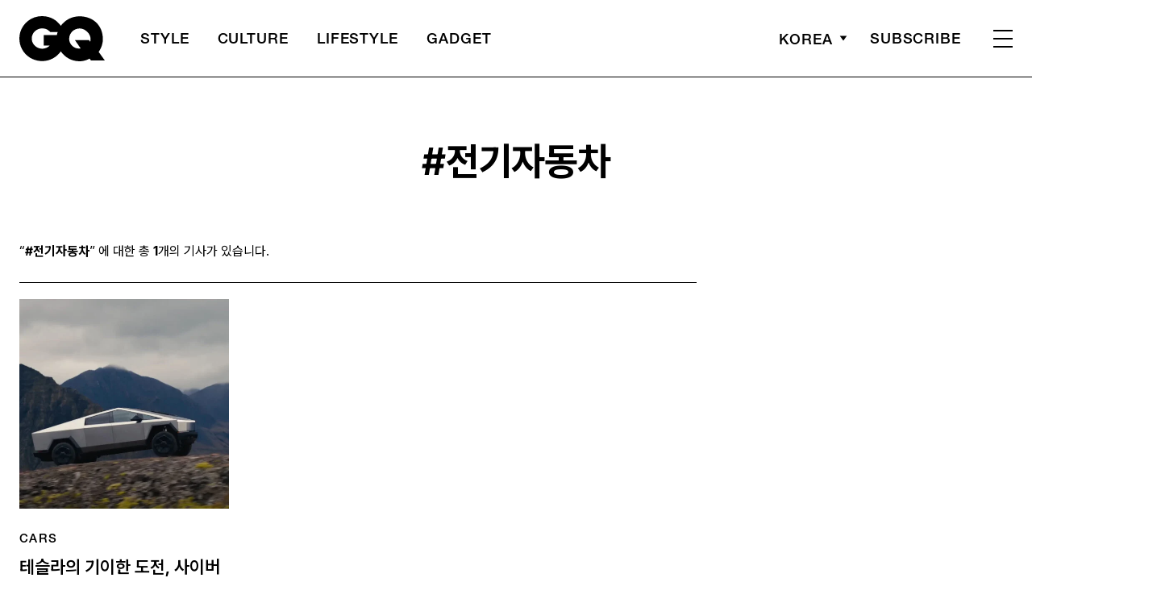

--- FILE ---
content_type: text/html; charset=UTF-8
request_url: https://www.gqkorea.co.kr/tag/%EC%A0%84%EA%B8%B0%EC%9E%90%EB%8F%99%EC%B0%A8/
body_size: 17777
content:
<!DOCTYPE html>
<html lang="ko-KR">

<head>
    <meta charset="UTF-8">
    <meta http-equiv="X-UA-Compatible" content="IE=edge">
	<meta name="viewport" content="width=device-width, initial-scale=1, viewport-fit=cover"/>
    <!--<meta name="viewport" content="width=device-width, initial-scale=1.0, minimum-scale=1.0, maximum-scale=1.0" />-->
    <title>전기자동차- 태그 검색 결과 | 지큐 코리아 (GQ Korea)</title>
    <meta name='robots' content='max-image-preview:large' />
		<link rel="shortcut icon" href="https://img.gqkorea.co.kr/gq/common/favicon.ico" type="image/x-icon">
		<link rel="apple-touch-icon" href="https://img.gqkorea.co.kr/gq/common/apple-touch-icon.png">
		<link rel="apple-touch-icon" sizes="72x72" href="https://img.gqkorea.co.kr/gq/common/apple-touch-icon.png">
			<meta property="ds:category_number" content="">
		<link rel="canonical" href="https://www.gqkorea.co.kr/tag/%EC%A0%84%EA%B8%B0%EC%9E%90%EB%8F%99%EC%B0%A8/" />

		<meta name="description" content="%EC%A0%84%EA%B8%B0%EC%9E%90%EB%8F%99%EC%B0%A8-TAG LIST">
		<meta property="og:title" content="%EC%A0%84%EA%B8%B0%EC%9E%90%EB%8F%99%EC%B0%A8-TAG LIST">
		<meta property="og:description" content="%EC%A0%84%EA%B8%B0%EC%9E%90%EB%8F%99%EC%B0%A8-TAG LIST">
		<meta property="og:image" content="https://img.gqkorea.co.kr/gq/common/main_og_image.jpg">
		<meta property="og:site_name" content="GQ korea">
		<meta property="og:type" content="article">
		<meta property="og:url" content="https://www.gqkorea.co.kr/tag/%EC%A0%84%EA%B8%B0%EC%9E%90%EB%8F%99%EC%B0%A8/">

		<link rel='dns-prefetch' href='//www.gqkorea.co.kr' />
<link rel='dns-prefetch' href='//vjs.zencdn.net' />
<link rel='dns-prefetch' href='//img.gqkorea.co.kr' />
<link rel='stylesheet' id='wp-block-library-css' href='https://www.gqkorea.co.kr/wp-includes/css/dist/block-library/style.min.css?ver=1.1.28' type='text/css' media='all' />
<link rel='stylesheet' id='classic-theme-styles-css' href='https://www.gqkorea.co.kr/wp-includes/css/classic-themes.min.css?ver=1.1.28' type='text/css' media='all' />
<style id='global-styles-inline-css' type='text/css'>
body{--wp--preset--color--black: #000000;--wp--preset--color--cyan-bluish-gray: #abb8c3;--wp--preset--color--white: #ffffff;--wp--preset--color--pale-pink: #f78da7;--wp--preset--color--vivid-red: #cf2e2e;--wp--preset--color--luminous-vivid-orange: #ff6900;--wp--preset--color--luminous-vivid-amber: #fcb900;--wp--preset--color--light-green-cyan: #7bdcb5;--wp--preset--color--vivid-green-cyan: #00d084;--wp--preset--color--pale-cyan-blue: #8ed1fc;--wp--preset--color--vivid-cyan-blue: #0693e3;--wp--preset--color--vivid-purple: #9b51e0;--wp--preset--gradient--vivid-cyan-blue-to-vivid-purple: linear-gradient(135deg,rgba(6,147,227,1) 0%,rgb(155,81,224) 100%);--wp--preset--gradient--light-green-cyan-to-vivid-green-cyan: linear-gradient(135deg,rgb(122,220,180) 0%,rgb(0,208,130) 100%);--wp--preset--gradient--luminous-vivid-amber-to-luminous-vivid-orange: linear-gradient(135deg,rgba(252,185,0,1) 0%,rgba(255,105,0,1) 100%);--wp--preset--gradient--luminous-vivid-orange-to-vivid-red: linear-gradient(135deg,rgba(255,105,0,1) 0%,rgb(207,46,46) 100%);--wp--preset--gradient--very-light-gray-to-cyan-bluish-gray: linear-gradient(135deg,rgb(238,238,238) 0%,rgb(169,184,195) 100%);--wp--preset--gradient--cool-to-warm-spectrum: linear-gradient(135deg,rgb(74,234,220) 0%,rgb(151,120,209) 20%,rgb(207,42,186) 40%,rgb(238,44,130) 60%,rgb(251,105,98) 80%,rgb(254,248,76) 100%);--wp--preset--gradient--blush-light-purple: linear-gradient(135deg,rgb(255,206,236) 0%,rgb(152,150,240) 100%);--wp--preset--gradient--blush-bordeaux: linear-gradient(135deg,rgb(254,205,165) 0%,rgb(254,45,45) 50%,rgb(107,0,62) 100%);--wp--preset--gradient--luminous-dusk: linear-gradient(135deg,rgb(255,203,112) 0%,rgb(199,81,192) 50%,rgb(65,88,208) 100%);--wp--preset--gradient--pale-ocean: linear-gradient(135deg,rgb(255,245,203) 0%,rgb(182,227,212) 50%,rgb(51,167,181) 100%);--wp--preset--gradient--electric-grass: linear-gradient(135deg,rgb(202,248,128) 0%,rgb(113,206,126) 100%);--wp--preset--gradient--midnight: linear-gradient(135deg,rgb(2,3,129) 0%,rgb(40,116,252) 100%);--wp--preset--duotone--dark-grayscale: url('#wp-duotone-dark-grayscale');--wp--preset--duotone--grayscale: url('#wp-duotone-grayscale');--wp--preset--duotone--purple-yellow: url('#wp-duotone-purple-yellow');--wp--preset--duotone--blue-red: url('#wp-duotone-blue-red');--wp--preset--duotone--midnight: url('#wp-duotone-midnight');--wp--preset--duotone--magenta-yellow: url('#wp-duotone-magenta-yellow');--wp--preset--duotone--purple-green: url('#wp-duotone-purple-green');--wp--preset--duotone--blue-orange: url('#wp-duotone-blue-orange');--wp--preset--font-size--small: 13px;--wp--preset--font-size--medium: 20px;--wp--preset--font-size--large: 36px;--wp--preset--font-size--x-large: 42px;--wp--preset--spacing--20: 0.44rem;--wp--preset--spacing--30: 0.67rem;--wp--preset--spacing--40: 1rem;--wp--preset--spacing--50: 1.5rem;--wp--preset--spacing--60: 2.25rem;--wp--preset--spacing--70: 3.38rem;--wp--preset--spacing--80: 5.06rem;}:where(.is-layout-flex){gap: 0.5em;}body .is-layout-flow > .alignleft{float: left;margin-inline-start: 0;margin-inline-end: 2em;}body .is-layout-flow > .alignright{float: right;margin-inline-start: 2em;margin-inline-end: 0;}body .is-layout-flow > .aligncenter{margin-left: auto !important;margin-right: auto !important;}body .is-layout-constrained > .alignleft{float: left;margin-inline-start: 0;margin-inline-end: 2em;}body .is-layout-constrained > .alignright{float: right;margin-inline-start: 2em;margin-inline-end: 0;}body .is-layout-constrained > .aligncenter{margin-left: auto !important;margin-right: auto !important;}body .is-layout-constrained > :where(:not(.alignleft):not(.alignright):not(.alignfull)){max-width: var(--wp--style--global--content-size);margin-left: auto !important;margin-right: auto !important;}body .is-layout-constrained > .alignwide{max-width: var(--wp--style--global--wide-size);}body .is-layout-flex{display: flex;}body .is-layout-flex{flex-wrap: wrap;align-items: center;}body .is-layout-flex > *{margin: 0;}:where(.wp-block-columns.is-layout-flex){gap: 2em;}.has-black-color{color: var(--wp--preset--color--black) !important;}.has-cyan-bluish-gray-color{color: var(--wp--preset--color--cyan-bluish-gray) !important;}.has-white-color{color: var(--wp--preset--color--white) !important;}.has-pale-pink-color{color: var(--wp--preset--color--pale-pink) !important;}.has-vivid-red-color{color: var(--wp--preset--color--vivid-red) !important;}.has-luminous-vivid-orange-color{color: var(--wp--preset--color--luminous-vivid-orange) !important;}.has-luminous-vivid-amber-color{color: var(--wp--preset--color--luminous-vivid-amber) !important;}.has-light-green-cyan-color{color: var(--wp--preset--color--light-green-cyan) !important;}.has-vivid-green-cyan-color{color: var(--wp--preset--color--vivid-green-cyan) !important;}.has-pale-cyan-blue-color{color: var(--wp--preset--color--pale-cyan-blue) !important;}.has-vivid-cyan-blue-color{color: var(--wp--preset--color--vivid-cyan-blue) !important;}.has-vivid-purple-color{color: var(--wp--preset--color--vivid-purple) !important;}.has-black-background-color{background-color: var(--wp--preset--color--black) !important;}.has-cyan-bluish-gray-background-color{background-color: var(--wp--preset--color--cyan-bluish-gray) !important;}.has-white-background-color{background-color: var(--wp--preset--color--white) !important;}.has-pale-pink-background-color{background-color: var(--wp--preset--color--pale-pink) !important;}.has-vivid-red-background-color{background-color: var(--wp--preset--color--vivid-red) !important;}.has-luminous-vivid-orange-background-color{background-color: var(--wp--preset--color--luminous-vivid-orange) !important;}.has-luminous-vivid-amber-background-color{background-color: var(--wp--preset--color--luminous-vivid-amber) !important;}.has-light-green-cyan-background-color{background-color: var(--wp--preset--color--light-green-cyan) !important;}.has-vivid-green-cyan-background-color{background-color: var(--wp--preset--color--vivid-green-cyan) !important;}.has-pale-cyan-blue-background-color{background-color: var(--wp--preset--color--pale-cyan-blue) !important;}.has-vivid-cyan-blue-background-color{background-color: var(--wp--preset--color--vivid-cyan-blue) !important;}.has-vivid-purple-background-color{background-color: var(--wp--preset--color--vivid-purple) !important;}.has-black-border-color{border-color: var(--wp--preset--color--black) !important;}.has-cyan-bluish-gray-border-color{border-color: var(--wp--preset--color--cyan-bluish-gray) !important;}.has-white-border-color{border-color: var(--wp--preset--color--white) !important;}.has-pale-pink-border-color{border-color: var(--wp--preset--color--pale-pink) !important;}.has-vivid-red-border-color{border-color: var(--wp--preset--color--vivid-red) !important;}.has-luminous-vivid-orange-border-color{border-color: var(--wp--preset--color--luminous-vivid-orange) !important;}.has-luminous-vivid-amber-border-color{border-color: var(--wp--preset--color--luminous-vivid-amber) !important;}.has-light-green-cyan-border-color{border-color: var(--wp--preset--color--light-green-cyan) !important;}.has-vivid-green-cyan-border-color{border-color: var(--wp--preset--color--vivid-green-cyan) !important;}.has-pale-cyan-blue-border-color{border-color: var(--wp--preset--color--pale-cyan-blue) !important;}.has-vivid-cyan-blue-border-color{border-color: var(--wp--preset--color--vivid-cyan-blue) !important;}.has-vivid-purple-border-color{border-color: var(--wp--preset--color--vivid-purple) !important;}.has-vivid-cyan-blue-to-vivid-purple-gradient-background{background: var(--wp--preset--gradient--vivid-cyan-blue-to-vivid-purple) !important;}.has-light-green-cyan-to-vivid-green-cyan-gradient-background{background: var(--wp--preset--gradient--light-green-cyan-to-vivid-green-cyan) !important;}.has-luminous-vivid-amber-to-luminous-vivid-orange-gradient-background{background: var(--wp--preset--gradient--luminous-vivid-amber-to-luminous-vivid-orange) !important;}.has-luminous-vivid-orange-to-vivid-red-gradient-background{background: var(--wp--preset--gradient--luminous-vivid-orange-to-vivid-red) !important;}.has-very-light-gray-to-cyan-bluish-gray-gradient-background{background: var(--wp--preset--gradient--very-light-gray-to-cyan-bluish-gray) !important;}.has-cool-to-warm-spectrum-gradient-background{background: var(--wp--preset--gradient--cool-to-warm-spectrum) !important;}.has-blush-light-purple-gradient-background{background: var(--wp--preset--gradient--blush-light-purple) !important;}.has-blush-bordeaux-gradient-background{background: var(--wp--preset--gradient--blush-bordeaux) !important;}.has-luminous-dusk-gradient-background{background: var(--wp--preset--gradient--luminous-dusk) !important;}.has-pale-ocean-gradient-background{background: var(--wp--preset--gradient--pale-ocean) !important;}.has-electric-grass-gradient-background{background: var(--wp--preset--gradient--electric-grass) !important;}.has-midnight-gradient-background{background: var(--wp--preset--gradient--midnight) !important;}.has-small-font-size{font-size: var(--wp--preset--font-size--small) !important;}.has-medium-font-size{font-size: var(--wp--preset--font-size--medium) !important;}.has-large-font-size{font-size: var(--wp--preset--font-size--large) !important;}.has-x-large-font-size{font-size: var(--wp--preset--font-size--x-large) !important;}
.wp-block-navigation a:where(:not(.wp-element-button)){color: inherit;}
:where(.wp-block-columns.is-layout-flex){gap: 2em;}
.wp-block-pullquote{font-size: 1.5em;line-height: 1.6;}
</style>
<link rel='stylesheet' id='dsmgn-style-css' href='https://www.gqkorea.co.kr/wp-content/themes/gq/assets/css/dsmgn.css?ver=1.1.28' type='text/css' media='all' />
<link rel='stylesheet' id='theme-css-normalize-css' href='https://www.gqkorea.co.kr/wp-content/themes/gq/assets/css/normalize.css?ver=1.1.28' type='text/css' media='all' />
<link rel='stylesheet' id='theme-css-style-css' href='https://www.gqkorea.co.kr/wp-content/themes/gq/assets/css/style.css?ver=1.1.28' type='text/css' media='all' />
<link rel='stylesheet' id='theme-css-extend-style-css' href='https://www.gqkorea.co.kr/wp-content/themes/gq/assets/css/extend.a.css?ver=1.1.28' type='text/css' media='all' />
<link rel='stylesheet' id='videoJS-style-css' href='https://vjs.zencdn.net/8.10.0/video-js.css?ver=1.1.28' type='text/css' media='all' />
<link rel='stylesheet' id='custom-css-css' href='https://img.gqkorea.co.kr/pretendard-1.3.9/dist/web/variable/pretendardvariable-dynamic-subset.min.css?ver=1.1.28' type='text/css' media='all' />
<script type='text/javascript' src='https://www.gqkorea.co.kr/wp-content/themes/gq/assets/js/jquery-3.3.1.min.js?ver=1.1.28' id='theme-js-jquery-js'></script>
<script type='text/javascript' src='https://www.gqkorea.co.kr/wp-content/themes/gq/js/func.js?ver=1.1.28' id='func-js'></script>

<script type="application/ld+json">{"@context":"http://schema.org","@type":"ItemList","itemListElement":"]","mainEntityOfPage":{"@context":"https://schema.org","@type":"CollectionPage","description":"","url":"https://www.gqkorea.co.kr/tag/%EC%A0%84%EA%B8%B0%EC%9E%90%EB%8F%99%EC%B0%A8/","name":"tag%EC%A0%84%EA%B8%B0%EC%9E%90%EB%8F%99%EC%B0%A8","publisher":{"@id":"https://www.gqkorea.co.kr"},"copyrightHolder":{"@id":"https://www.gqkorea.co.kr"},"sourceOrganization":{"@type":"Organization","@id":"https://www.gqkorea.co.kr"},"copyrightYear":"2026"}}</script><noscript><style>.lazyload[data-src]{display:none !important;}</style></noscript><style>.lazyload{background-image:none !important;}.lazyload:before{background-image:none !important;}</style><link rel="icon" href="https://img.gqkorea.co.kr/gq/2018/08/cropped-style_5b7e73d090d6e-32x32.jpg" sizes="32x32" />
<link rel="icon" href="https://img.gqkorea.co.kr/gq/2018/08/cropped-style_5b7e73d090d6e-192x192.jpg" sizes="192x192" />
<link rel="apple-touch-icon" href="https://img.gqkorea.co.kr/gq/2018/08/cropped-style_5b7e73d090d6e-180x180.jpg" />
<meta name="msapplication-TileImage" content="https://img.gqkorea.co.kr/gq/2018/08/cropped-style_5b7e73d090d6e-270x270.jpg" />

<script type="text/javascript">var wpjx_ajaxurl = "https://www.gqkorea.co.kr/wp-admin/admin-ajax.php";</script>
<!-- Global site tag (gtag.js) - Google Analytics -->
<script async src="https://www.googletagmanager.com/gtag/js?id=G-9671PZLLVP"></script>
<script>
  window.dataLayer = window.dataLayer || [];
  function gtag(){dataLayer.push(arguments);}
  gtag('js', new Date());

var ds_meta_editor = jQuery('meta[property="ds:ds_meta_editor"]').attr('content');

/*
if(ds_meta_editor != undefined){
	dimension1 = ds_meta_editor;
}

if (dimension1 == ''){
	dimension1 = '이름없음';
}
*/

if(typeof postID == "undefined") {
	postID = jQuery('meta[property="ds:p_id"]').attr('content');
}
var document_h = jQuery('body').height();

var published_time = "";
if(typeof jQuery('meta[property="article:published_time"]').attr('content') != 'undefined') {
	published_time = jQuery('meta[property="article:published_time"]').attr('content').substring(0,10).replace(/-/gi,'/');
}

var ds_parent_category = "";
if(typeof jQuery('meta[property="ds:parent_category_str"]').attr('content') != 'undefined') {
	ds_parent_category = jQuery('meta[property="ds:parent_category_str"]').attr('content');
};

var ds_child_category = "";
if(typeof jQuery('meta[property="ds:child_category_str"]').attr('content') != 'undefined') {
	ds_child_category = jQuery('meta[property="ds:child_category_str"]').attr('content');
};

if(ds_parent_category == "") {
	ds_parent_category = "empty_value";
}
if(ds_child_category == "") {
	ds_child_category = "empty_value";
}

var ds_tags = "";
if(typeof jQuery('meta[property="ds:tags"]').attr('content') != 'undefined') {
	ds_tags = jQuery('meta[property="ds:tags"]').attr('content');
};

var dimension1 = "";
var dimension2 = postID;
var dimension3 = "";
var dimension4 = "";
var dimension5	= jQuery('meta[property="ds:syndication"]').attr('content');
var dimension6 = ds_parent_category;
var dimension7 = ds_child_category;
var dimension8 = jQuery('meta[property="article:author"]').attr('content');
var dimension9 = published_time;
var dimension10	= jQuery('meta[property="ds:tags"]').attr('content');


gtag('config', 'G-9671PZLLVP', {
	'dimension1': dimension1,
	'dimension2': dimension2,
	'dimension3': dimension3,
	'dimension4': dimension4,
	'dimension5': dimension5,
	'dimension6': dimension6,
	'dimension7': dimension7,
	'dimension8': dimension8,
	'dimension9': dimension9,
	'dimension10': dimension10
});

//gTag_event_send('page-view', '', '', '');

function gTag_event_send(event_name, event_category, event_label, event_idx) {
	gtag('event', event_name, {
		'event_category': event_category,
		'event_label': event_label,
		'event_idx': event_idx,
		'dimension1': dimension1,
		'dimension2': dimension2,
		'dimension3': dimension3,
		'dimension4': dimension4,
		'dimension5': dimension5,
		'dimension6': dimension6,
		'dimension7': dimension7,
		'dimension8': dimension8,
		'dimension9': dimension9,
		'dimension10': dimension10
	});
}

jQuery(document).ready(function(){

	//GA Click Log
	$("a").on("click", function() {
		var label, slot = "";
		var idx = 0;
		
		//NAV Btn
		if($(this).parents(".navbar").length > 0) {
			send_f = true;
			idx = $(this).parent().index();
			label = $(this).text();
			slot = 'header_nav';
		}

		//NAV GNB Btn
		if($(this).parents(".menu_list").length > 0) {
			if($(this).parents(".sub-menu").length > 0) {
				slot = 'header_gnb_nav_sub';
			} else {
				slot = 'header_gnb_nav';
			}
			idx = $(this).parent().index();
			label = $(this).text();
		}

		//NAV GNB Btn
		if($(this).parents(".link_group").length > 0) {
			idx = 0;
			slot = 'header_gnb_nav';
			label = $(this).text();
		}

		//NAV side_nav
		if($(this).parents(".side_nav").length > 0) {
			if($(this).parents(".lang_sel").length > 0) {
				slot = 'header_side_nav_lang';
				idx = $(this).parent().index();
			} else {
				slot = 'header_side_nav_subscribe';
				idx = 0;
			}
			label = $(this).text();
		}

		// View 본문 내 링크
		if($(this).parents("p").length > 0) {
			idx = 0;
			label = $(this).text();
			slot = 'view_a_link';
		}

		//View 좌측 상단 "by 에디터"
		if($(this).parents(".author").length > 0) {
			label = $(this).text();
			slot = 'view_author';
			idx = 0;
		}

		//View 좌측 상단 "category"
		if($(this).parents(".category").length > 0) {
			label = $(this).text();
			slot = 'view_category';
			idx = 0;
		}

		// View 하단 "태그"
		if($(this).parents(".tag_list").length > 0) {
			idx = $(this).parent().index();
			label = $(this).text();
			slot = 'view_info_area_tag';
		}

		// View 하단 "최신기사"
		if($(this).parents(".recently_list").length > 0) {
			idx = $(this).parent().index();
			label = $(this).find('.s_tit').text();
			slot = $(this).parent().attr("slot");
		}
		
		// View 하단 추천 기사들 & 메인페이지 추천 기사들
		if($(this).parents(".post_list").length > 0) {
			idx = $(this).parent().index();
			label = $(this).find('.s_tit').text();
			slot = $(this).parent().attr("slot");
		}		

		// View 관련기사
		if($(this).parents(".relate_group").length > 0) {
			idx = $(this).parent().index();
			label = $(this).find('h3').text();
			slot = $(this).parent().attr("slot");
		}

		// shopping btn
		if($(this).parents(".shopping_list ").length > 0) {
			idx = 0;
			label = $(this).attr("data-name");
			slot = $(this).parent().attr("slot");
		}

		// Main PPL
		if($(this).parents(".section_ppl").length > 0) {
			idx = 0;
			label = $(this).find('h2').text();
			slot = "main_ppl";
		}

		// Main Stiky
		if($(this).parents(".ma_highlight ").length > 0) {
			idx = 0;
			label = $(this).find('h3').text();
			slot = $(this).parent().attr("slot");
		}

		// List 
		if($(this).parents(".list_highlight ").length > 0) {
			idx = 0;
			label = $(this).find('.s_tit').text();
			slot = "list_highlight";
		}

		if(slot != "") {
			gTag_event_send('click', slot, label, idx);
			eLogs_send('item_click', '', '', idx, label, 1, slot, postID, 'GQ');
		}
	}); // End on Click



	//GA Click Log
	$(".share_btn").on("click", function() {
		var id_value = $(this).attr("id");
		if($(this).hasClass("share_bot")) {
			id_value = id_value + "_bot";
		}

		idx = 0;
		label = id_value;
		slot = 'view_share_btn';
		
		gTag_event_send('click', slot, label, idx);
		eLogs_send('item_click', '', '', idx, label, 1, slot, postID, 'VO');
	});


	eLogs_category = '';
	if(ds_parent_category != 'empty_value') {
		eLogs_category = ds_parent_category;
		if(ds_child_category != 'empty_value') {
			eLogs_category += ',' + ds_child_category;
		}
	} else {
		if(ds_child_category != 'empty_value') {
			eLogs_category = ds_child_category;
		}
	}

	if ($('body').hasClass('home')) {
		eLogs_category = "main";
	}

	eLogs_send('pv', '', '', eLogs_category, document.title, 0, '', postID, 'GQ');


}); // Document Ready ENd



</script>

<!-- Google tag (gtag.js)  / 두산매거진 GA4 -->
<script async src="https://www.googletagmanager.com/gtag/js?id=UA-71723833-1"></script>
<script>
  window.dataLayer = window.dataLayer || [];
  function gtag(){dataLayer.push(arguments);}
  gtag('js', new Date());

	gtag('config', 'UA-71723833-1', {
		'dimension1': dimension1,
		'dimension2': dimension2,
		'dimension3': dimension3,
		'dimension4': dimension4,
		'dimension5': dimension5,
		'dimension6': dimension6,
		'dimension7': dimension7,
		'dimension8': dimension8,
		'dimension9': dimension9,
		'dimension10': dimension10
	});
</script>
<!-- // Google tag (gtag.js)  / 두산매거진 GA4 -->


<!-- Google Tag Manager -->
<script>(function(w,d,s,l,i){w[l]=w[l]||[];w[l].push({'gtm.start':
new Date().getTime(),event:'gtm.js'});var f=d.getElementsByTagName(s)[0],
j=d.createElement(s),dl=l!='dataLayer'?'&l='+l:'';j.async=true;j.src=
'https://www.googletagmanager.com/gtm.js?id='+i+dl;f.parentNode.insertBefore(j,f);
})(window,document,'script','dataLayer','GTM-5HDZBQ');</script>
<!-- End Google Tag Manager -->


<script>
function eLogs_send(category, action, label, value, kw, click, slot, number, from)
{
	var api = "/reciveLogs.php";
	var rf = encodeURIComponent(document.referrer);
	var href = encodeURIComponent(document.location.href);
	var rndTime = (Math.floor(Math.random() * 10000000) + 1);
	var tmp_image = new Image();
	var img_url = api + "?rnd="+rndTime
	img_url += "&category="+category;
	img_url += "&action="+action;
	img_url += "&label="+label;
	img_url += "&value="+value;
	img_url += "&click="+click;
	img_url += "&slot="+slot;
	img_url += "&number="+number;
	img_url += "&from="+from;
	img_url += "&now_url="+href;
	img_url += "&referer="+rf;
	img_url += "&kw="+kw;

	img_url = img_url.substr(0,3000);
	tmp_image.src = img_url;
}
</script>

<script>
// Facebook Pixel Code
!function(f,b,e,v,n,t,s){if(f.fbq)return;n=f.fbq=function(){n.callMethod?
n.callMethod.apply(n,arguments):n.queue.push(arguments)};if(!f._fbq)f._fbq=n;
n.push=n;n.loaded=!0;n.version='2.0';n.queue=[];t=b.createElement(e);t.async=!0;
t.src=v;s=b.getElementsByTagName(e)[0];s.parentNode.insertBefore(t,s)}(window,
document,'script','//connect.facebook.net/en_US/fbevents.js');

fbq('init', '141373381218610');
fbq('track', 'PageView');
if(ds_parent_category != "") {
	fbq('trackCustom', ds_parent_category+'_Category', {category: ds_parent_category});
}
document.write('<noscript><img height="1" width="1" style="display:none" src="https://www.facebook.com/tr?id=471731369875124&ev=PageView&noscript=1" /></noscript>');
</script>

<script type="text/javascript" src="//wcs.naver.net/wcslog.js"></script>
<script type="text/javascript">
if(!wcs_add) var wcs_add = {};
wcs_add["wa"] = "d60818a00a7fa0";
if(window.wcs) {
wcs_do();
}
</script>

<!-- clarity -->
<script type="text/javascript">
    (function(c,l,a,r,i,t,y){
        c[a]=c[a]||function(){(c[a].q=c[a].q||[]).push(arguments)};
        t=l.createElement(r);t.async=1;t.src="https://www.clarity.ms/tag/"+i;
        y=l.getElementsByTagName(r)[0];y.parentNode.insertBefore(t,y);
    })(window, document, "clarity", "script", "im59kq28vw");
</script>
<!-- clarity -->
<!-- AD Manager -->
<script async src="https://securepubads.g.doubleclick.net/tag/js/gpt.js"></script>

<script>

	var gpt_id_str = '/21664460844/gq-2025/';
	var gpt_pc_str = 'gq-2025-pc-'+'sub';
	var gpt_m_str = 'gq-2025-mobile-'+'sub';
	
	var gpt_str = '';
	var device = fn_is_mobile();

	if(device == 'pc') {
		gpt_str = gpt_id_str+gpt_pc_str;
	} else {
		gpt_str = gpt_id_str+gpt_m_str;
	}

	gpt_category_target_str = 'gq_category';

    var googletag = googletag || {};
    googletag.cmd = googletag.cmd || [];
    var gptadslots = [];

    var lineItemId = -1;

	var category_number = "";
	if(typeof jQuery('meta[property="ds:category_number"]').attr('content') != 'undefined') {
		category_number = jQuery('meta[property="ds:category_number"]').attr('content');
	};
	var category_number_array = category_number.split(",");

	googletag.cmd.push(function () {
		if(device == "pc") {
			googletag.defineSlot(gpt_str, [1, 1], 'pc-all').
			setTargeting(gpt_category_target_str, category_number_array).
			addService(googletag.pubads());

			googletag.defineSlot(gpt_str, [[970, 250], [970, 546]], 'pc-top').
			setTargeting(gpt_category_target_str, category_number_array).
			addService(googletag.pubads());

			googletag.defineSlot(gpt_str, [[930, 180],[930, 524]], 'pc-mpu-1').
			setTargeting(gpt_category_target_str, category_number_array).
			addService(googletag.pubads());

			googletag.defineSlot(gpt_str, [[930, 180],[930, 524]], 'pc-mpu-2').
			setTargeting(gpt_category_target_str, category_number_array).
			addService(googletag.pubads());

			googletag.defineSlot(gpt_str, [[300, 600]], 'pc-sky').
			setTargeting(gpt_category_target_str, category_number_array).
			addService(googletag.pubads());

			googletag.defineSlot(gpt_str, [1, 2], 'pc-teadstv').
			setTargeting(gpt_category_target_str, category_number_array).
			addService(googletag.pubads());

		} else {
			googletag.defineSlot(gpt_str, [1, 1], 'mobile-all').
			setTargeting(gpt_category_target_str, category_number_array).
			addService(googletag.pubads());

			googletag.defineSlot(gpt_str, [750, 1333], 'mobile-first-view').
			setTargeting(gpt_category_target_str, category_number_array).
			addService(googletag.pubads());

			googletag.defineSlot(gpt_str, [320, 261], 'mobile-top').
			setTargeting(gpt_category_target_str, category_number_array).
			addService(googletag.pubads());

			/* mobile-top-VAST */
			googletag.defineSlot(gpt_str, [320, 260], 'mobile-top-3rd').
			setTargeting(gpt_category_target_str, category_number_array).
			addService(googletag.pubads());			

			// Special AD
			googletag.defineSlot(gpt_str, [[320, 181]], 'mobile-special').
			setTargeting(gpt_category_target_str, category_number_array).
			addService(googletag.pubads());

			/* mobile-special-vast(VAST) */
			googletag.defineSlot(gpt_str, [[320, 180]], 'mobile-special-vast').
			setTargeting(gpt_category_target_str, category_number_array).
			addService(googletag.pubads());

			googletag.defineSlot(gpt_str, [[320, 50]], 'mobile-footer-sticky').
			setTargeting(gpt_category_target_str, category_number_array).
			addService(googletag.pubads());

			/* mobile-footer-scroller */
			googletag.defineSlot(gpt_str, [[320, 51]], 'mobile-footer-scroller').
			setTargeting(gpt_category_target_str, category_number_array).
			addService(googletag.pubads());			

			googletag.defineSlot(gpt_str, [750, 1240], 'mobile-full').
			setTargeting(gpt_category_target_str, category_number_array).
			addService(googletag.pubads());	

			googletag.defineSlot(gpt_str, [1, 2], 'mobile-teadstv').
			setTargeting(gpt_category_target_str, category_number_array).
			addService(googletag.pubads());

			googletag.defineSlot(gpt_str, [1, 3], 'mobile-mobkoi').
			setTargeting(gpt_category_target_str, category_number_array).
			addService(googletag.pubads());

		} // if PC else

		googletag.pubads().collapseEmptyDivs(true);
		googletag.enableServices();

		// Google Adm imp
        googletag.pubads().addEventListener('slotRenderEnded', function(event) {
			
			
			if(event.campaignId !== null) {
				// Ad Exchange 노출 시 지정 영역 display:none 처리 시작
				var adx_id = '2728405894';
				if(event.campaignId == adx_id) {
					const bn_els = document.querySelectorAll('.noAdEx');
					bn_els.forEach((bn_el) => {
					  bn_el.style.display = 'none';
					});
				}
				// Ad Exchange 노출 시 지정 영역 display:none 처리 끝
			}			
			var fullBnDelaySec = 1000;
			var slotId = event.slot.getSlotElementId();
			// Record details of the rendered ad.
			var slotList = [
				"mobile-special",
				"mobile-mpu-1",
				"mobile-mpu-2",
				"mobile-mpu-3",
				"mobile-inRead-1",
				"mobile-inRead-2",
				"mobile-inRead-3",
				"mobile-interscroller",
				"pc-top",
				"pc-mpu-1",
				"pc-mpu-2",
				"mobile-top",
				"mobile-first-view"
			]

			//CHECK TMP
			if( slotList.includes(slotId) ) {
				if( event.creativeId !== null ) {
					gTag_event_send('ad_imp', event.campaignId, slotId, event.creativeId);
					eLogs_send('ad_imp', '', event.lineItemId, event.size.join('x'), event.creativeId, 0, slotId, event.campaignId, 'GQ');
				}
			}

			if( (slotId == 'mobile-all') ){
				/*
				var a_flag = getCookie_b( 'dsm_vfd_'+ event.campaignId );
				if(!a_flag) {
				*/

				var spBn_viewCnt = getCookie_b( 'dsm_vfd_'+ event.campaignId+'_sp');
				console.log(spBn_viewCnt);
				if(spBn_viewCnt < 2) {
					googletag.cmd.push(function() {
						googletag.display('mobile-special');
						googletag.display('mobile-special-vast');
					});
				}

				/* mobile-full */
				a_flag = getCookie_b( 'dsm_vfd_'+ event.campaignId + '_full');
				//a_flag = false;
				if(!a_flag) {
					setTimeout(function () {
						googletag.display('mobile-full');
					}, fullBnDelaySec);
				} else {
					tmp_wrap = document.getElementById('mobile-full-wrap');
					tmp_wrap.style.display = "none";
				}

				/* mobile-first-view */
				a_flag = getCookie_b( 'dsm_vfd_'+ event.campaignId + '-first-view');
				if(!a_flag) {
					if(device != "pc") {
						googletag.cmd.push(function() {
							googletag.display('mobile-first-view');
						});
					}
				}
			}

			if(slotId == "mobile-special-vast") {
				adFooterSpecialCheck( event.campaignId , "mobile-special-vast");
				if( event.creativeId !== null ) {
				}
			}

			if(slotId == "mobile-special") {
				adFooterSpecialCheck( event.campaignId , "mobile-special");
				if( event.creativeId !== null ) {
				}
			}

			/* mobile-full */
			if(slotId == "mobile-full") { 
				adFullCheck( event.campaignId , "mobile-full");
				if( event.creativeId !== null ) {
				}
			}			

			if(slotId == "mobile-footer-scroller") { 
				adFooterStiycky( event.campaignId , "mobile-footer-scroller");
				if( event.creativeId !== null ) {
				}
			}

			if(slotId == "mobile-footer-sticky") { 
				adFooterStiycky( event.campaignId , "mobile-footer-sticky");
				if( event.creativeId !== null ) {
				}
			}

			if(slotId == "mobile-first-view") { 
				setBannerViewCookie( 'dsm_vfd_'+ event.campaignId + '-first-view', 1 );
				if( event.creativeId !== null ) {
				}
			}

        });


		// 광고 송출 요청시
        googletag.pubads().addEventListener('slotRequested', function(event) {
			const slot = event.slot;
			const slotId = event.slot.getSlotElementId(); 
			
			if(slotId == "mobile-special") {
				jQuery("#mobile-special-wrap").css({"display": "block"});
			}

			if(slotId == "mobile-special-vast") {
				jQuery("#mobile-special-vast-wrap").css({"display": "block"});
			}
		});
	});

	function setBannerViewCookie( cookie_name, date ) {
		var exdate = new Date();
		var add_min = 60 * 24 * date;
		exdate.setMinutes(exdate.getMinutes() + add_min);
		var path = '; path=/';
		var domain = '; domain=.gqkorea.co.kr';

		var cookie_value = escape(true) + ('; expires=' + exdate.toUTCString())+path+domain;
		document.cookie = cookie_name + '=' + cookie_value;
	}

	function dsmgn_setCookie( cookie_name, value, date ) {
		var exdate = new Date();
		var add_min = 60 * 24 * date;
		exdate.setMinutes(exdate.getMinutes() + add_min);
		var path = '; path=/';
		var domain = '; domain=.gqkorea.co.kr';

		var cookie_value = value + ('; expires=' + exdate.toUTCString())+path+domain;
		document.cookie = cookie_name + '=' + cookie_value;
	}


	function getCookie_b( cookie_name ) {
		var value = document.cookie.match('(^|;) ?' + cookie_name + '=([^;]*)(;|$)');
		return value? value[2] : null;
	}

	function adFooterSpecialCheck( campaignId, slotName) {
		setTimeout(function() {
			if(jQuery("#"+slotName+" > div > iframe").length > 0) {
				if(device != "pc") {
					footerBnCloseBtnShow( campaignId, slotName );
					//setTimeout(() => footerBnHide( 'auto' ), 13000);
				}
			} else {
				jQuery('#'+slotName+'-wrap').css({
					"display": "none"
				});
			}
		}, 500);
	}

	function footerBnCloseBtnShow( campaignId, slotName ) {
		jQuery('#'+slotName+'-wrap .mobile-footer-close').css({
			"display": "block"
		});

		jQuery('#'+slotName+'-wrap').css({
			"background": "#fff",
			"box-shadow": "rgb(0 0 0 / 15%) 0px 0 7px"
		});

		//setBannerViewCookie( 'dsm_vfd_'+campaignId, 1 ); // 하루 1번 freq
		var tmp = getCookie_b( 'dsm_vfd_'+ campaignId+'_sp');
		var viewCnt = 0;
		if(tmp == 1) {
			viewCnt = 2;
		} else {
			viewCnt = 1;
		}

		dsmgn_setCookie('dsm_vfd_'+ campaignId+'_sp', viewCnt, 1 );
	}

	/* mobile-full */
	function adFullCheck( campaignId, slotName ) {
		const wrap = document.getElementById('mobile-full-wrap');
		
		if(jQuery("#"+slotName+" > div > iframe").length > 0) {
			if(device != "pc") {
				Ad_Full_bn_startTime = new Date();

				wrap.classList.add('mobile-full-wrap-active');
				wrap.style.opacity = 1;
				document.body.classList.add('no-scroll-height');
				setBannerViewCookie( 'dsm_vfd_'+campaignId+'_full', 1 ); // 하루 1번 freq
			}

			setTimeout(function () {
				fullBnHide('mobile-full-wrap');
			}, 10000);

		} else {
			wrap.style.display = "none";
		}
	}


	function fullBnHide( id, action ) {

		const wrap = document.getElementById(id);
		wrap.style.opacity = 0;

		setTimeout(function () {
			wrap.style.display = 'none';
		}, 600);

		document.body.classList.remove('no-scroll-height');

		sendSec = 999;
		if(typeof Ad_Full_bn_startTime !== 'undefined') {
			sendSec = new Date() - Ad_Full_bn_startTime;
			sendSec = Math.floor(sendSec / 1000);
			if(sendSec > 15) {
				sendSec = 999;
			}
		}
		
		eLogs_send('adm', action, 'ad_full_bn', '', '', '1', '', sendSec, 'vo');
		gtag('event', 'adm', {
		  'event_category': 'ad_full_close_btn',
		  'event_label': action,
		  'event_idx': sendSec
		});
	}


	function DSM_footerSticky_close() {
		jQuery('#mobile-footer-scroller').html('');
		jQuery('#mobile-footer-sticky').html('');
		jQuery('.mobile-footer-sticky-wrap').css('display','none');
		jQuery('.mobile-footer-closebtn').html('');
		jQuery('.mobile-footer-closebtn').css('display', 'none');
	}

	function adFooterStiycky( campaignId, slotName ) {
		if(jQuery("#"+slotName+" > div > iframe").length > 0) {
			if(device != "pc") {
				setTimeout(function () {
					jQuery("."+slotName+"-closebtn").css('display','block');
				}, 500);
			}
		} else {
			jQuery("."+slotName+"-wrap").css('display','none');
		}
	}
	
</script>
    <!-- <link rel="stylesheet" href="https://use.typekit.net/tpf8apo.css"> -->
</head>

<body class="page-template-default page page-id-228680 post-type-">
<script data-cfasync="false" data-no-defer="1">var ewww_webp_supported=false;</script>
	<div class="banner banner_pc banner_imp" id="pc-all" style="display:none; height:1px;"></div>
<div class="banner banner_m banner_imp" id="mobile-all" style="display:none; height:1px;"></div>
<script>
googletag.cmd.push(function() {
	if(device == 'pc') {
		googletag.display('pc-all');
	} else {
		googletag.display('mobile-all');
	}
});
</script>	    <div id="page" class="site">

        <header id="act_header">
            <div class="header sub">
                <div class="container">
                    <div class="inner">
                        <div class="logo">
                            <a href="https://www.gqkorea.co.kr">
                                <img src="[data-uri]" width="106" height="56" alt="GQ" data-src="https://www.gqkorea.co.kr/wp-content/themes/gq/assets/images/logo.svg" decoding="async" class="lazyload"><noscript><img src="https://www.gqkorea.co.kr/wp-content/themes/gq/assets/images/logo.svg" width="106" height="56" alt="GQ" data-eio="l"></noscript>
                            </a>
                        </div>
                        <nav class="nav">
                            <ul class="navbar">
                                <li id="menu-item-117567" class="menu-item menu-item-type-taxonomy menu-item-object-category menu-item-has-children menu-item-117567"><a href="https://www.gqkorea.co.kr/category/style/">STYLE</a>
<ul class="sub-menu">
	<li id="menu-item-228750" class="menu-item menu-item-type-custom menu-item-object-custom menu-item-228750"><a href="/style/">ALL</a></li>
	<li id="menu-item-228694" class="menu-item menu-item-type-custom menu-item-object-custom menu-item-228694"><a href="/style/grooming/">grooming</a></li>
	<li id="menu-item-228695" class="menu-item menu-item-type-custom menu-item-object-custom menu-item-228695"><a href="/style/item/">item</a></li>
	<li id="menu-item-228696" class="menu-item menu-item-type-custom menu-item-object-custom menu-item-228696"><a href="/style/news/">news</a></li>
	<li id="menu-item-228697" class="menu-item menu-item-type-custom menu-item-object-custom menu-item-228697"><a href="/style/pictorial/">pictorial</a></li>
	<li id="menu-item-228698" class="menu-item menu-item-type-custom menu-item-object-custom menu-item-228698"><a href="/style/sneakers/">sneakers</a></li>
</ul>
</li>
<li id="menu-item-117563" class="menu-item menu-item-type-taxonomy menu-item-object-category menu-item-has-children menu-item-117563"><a href="https://www.gqkorea.co.kr/category/culture/">CULTURE</a>
<ul class="sub-menu">
	<li id="menu-item-229819" class="menu-item menu-item-type-custom menu-item-object-custom menu-item-229819"><a href="/culture/">ALL</a></li>
	<li id="menu-item-228699" class="menu-item menu-item-type-custom menu-item-object-custom menu-item-228699"><a href="/culture/celebrity-news">celebrity news</a></li>
	<li id="menu-item-228700" class="menu-item menu-item-type-custom menu-item-object-custom menu-item-228700"><a href="/culture/film-and-tv">film&#038;tv</a></li>
	<li id="menu-item-228701" class="menu-item menu-item-type-custom menu-item-object-custom menu-item-228701"><a href="/culture/book-and-art">book&#038;art</a></li>
	<li id="menu-item-228702" class="menu-item menu-item-type-custom menu-item-object-custom menu-item-228702"><a href="/culture/music">music</a></li>
</ul>
</li>
<li id="menu-item-117568" class="menu-item menu-item-type-taxonomy menu-item-object-category menu-item-has-children menu-item-117568"><a href="https://www.gqkorea.co.kr/category/lifestyle/">LIFESTYLE</a>
<ul class="sub-menu">
	<li id="menu-item-228751" class="menu-item menu-item-type-custom menu-item-object-custom menu-item-228751"><a href="/lifestyle/">ALL</a></li>
	<li id="menu-item-271267" class="menu-item menu-item-type-custom menu-item-object-custom menu-item-271267"><a href="/lifestyle/better-men">better men</a></li>
	<li id="menu-item-228752" class="menu-item menu-item-type-custom menu-item-object-custom menu-item-228752"><a href="/lifestyle/golf">golf</a></li>
	<li id="menu-item-228753" class="menu-item menu-item-type-custom menu-item-object-custom menu-item-228753"><a href="/lifestyle/fitness">fitness</a></li>
	<li id="menu-item-228754" class="menu-item menu-item-type-custom menu-item-object-custom menu-item-228754"><a href="/lifestyle/travel">travel</a></li>
	<li id="menu-item-228755" class="menu-item menu-item-type-custom menu-item-object-custom menu-item-228755"><a href="/lifestyle/food-and-drink">food&#038;drink</a></li>
	<li id="menu-item-271268" class="menu-item menu-item-type-custom menu-item-object-custom menu-item-271268"><a href="/lifestyle/dating">dating</a></li>
</ul>
</li>
<li id="menu-item-117562" class="menu-item menu-item-type-taxonomy menu-item-object-category menu-item-has-children menu-item-117562"><a href="https://www.gqkorea.co.kr/category/gadget/">GADGET</a>
<ul class="sub-menu">
	<li id="menu-item-228843" class="menu-item menu-item-type-custom menu-item-object-custom menu-item-228843"><a href="/gadget/">ALL</a></li>
	<li id="menu-item-228844" class="menu-item menu-item-type-custom menu-item-object-custom menu-item-228844"><a href="/gadget/cars">cars</a></li>
	<li id="menu-item-228845" class="menu-item menu-item-type-custom menu-item-object-custom menu-item-228845"><a href="/gadget/tech">tech</a></li>
	<li id="menu-item-228846" class="menu-item menu-item-type-custom menu-item-object-custom menu-item-228846"><a href="/gadget/watches">watches</a></li>
</ul>
</li>
                            </ul>
                        </nav>
                        <div class="side_nav">
                            <div class="lang_sel">
                                <span>korea</span>
                                <ul>
									<li ><a href="https://www.gq.com.au/" target="_blank">Australia</a></li>
									<li ><a href="https://gq.globo.com/" target="_blank">Brasil</a></li>
									<li ><a href="https://www.gq-magazine.co.uk/" target="_blank">Britain</a></li>
									<li ><a href="https://www.gq.com.cn/" target="_blank">China</a></li>
									<li ><a href="https://www.revistagq.com/" target="_blank">España</a></li>
									<li ><a href="https://www.gqmagazine.fr/" target="_blank">France</a></li>
									<li><a href="https://gqhongkong.com/" target="_blank">Hong Kong</a></li>
									<li ><a href="https://www.gq-magazin.de/" target="_blank">Germany</a></li>
									<li ><a href="https://www.gqindia.com/" target="_blank">India</a></li>
									<li ><a href="https://www.gqitalia.it/" target="_blank">Italia</a></li>
									<li ><a href="https://www.gqjapan.jp/" target="_blank">Japan</a></li>
									<li ><a href="https://www.gq.com.mx/" target="_blank">México</a></li>
									<li ><a href="https://www.gqmiddleeast.com/" target="_blank">Middle East</a></li>
									<li><a href="https://gq.pl/" target="_blank">Poland</a></li>
									<li ><a href="https://www.gqportugal.pt/" target="_blank">Portugal</a></li>
									<li ><a href="https://www.gq.co.za/" target="_blank">South Africa</a></li>
									<li ><a href="https://www.gq.com.tw/" target="_blank">Taiwan</a></li>
									<li ><a href="https://www.gqthailand.com/" target="_blank">Thailand</a></li>
									<li ><a href="https://gq.com.tr/" target="_blank">Türkiye</a></li>
									<li ><a href="https://www.gq.com/?us_site=y" target="_blank">United States</a></li>
								</ul>
                            </div>
                            <a class="subscribe" href="https://www.magazineshop.co.kr/" target="_blank">SUBSCRIBE</a>
                            <div class="nav-icon"><div></div></div>
                        </div>
                    </div>
                </div>
            </div>

            <div class="gnb">
                <div class="container">
                    <div class="inner">
                        <button class="close" type="button"></button>
                        <div class="logo">
							<img src="[data-uri]" alt="GQ" width="106" height="56" data-src="https://www.gqkorea.co.kr/wp-content/themes/gq/assets/images/logo.svg" decoding="async" class="lazyload"><noscript><img src="https://www.gqkorea.co.kr/wp-content/themes/gq/assets/images/logo.svg" alt="GQ" width="106" height="56" data-eio="l"></noscript>
						</div>
                        <div class="search">
                            <input id="keyword_header" type="text" name="" value="" placeholder="SEARCH">
                            <span id="btn_search_x_header" class="x"></span>
                            <button id="btn_search_header" type="button"></button>
                        </div>
                        <ul class="menu_list">
                            <li class="menu-item menu-item-type-taxonomy menu-item-object-category menu-item-has-children menu-item-117567"><a href="https://www.gqkorea.co.kr/category/style/">STYLE</a>
<ul class="sub-menu">
	<li class="menu-item menu-item-type-custom menu-item-object-custom menu-item-228750"><a href="/style/">ALL</a></li>
	<li class="menu-item menu-item-type-custom menu-item-object-custom menu-item-228694"><a href="/style/grooming/">grooming</a></li>
	<li class="menu-item menu-item-type-custom menu-item-object-custom menu-item-228695"><a href="/style/item/">item</a></li>
	<li class="menu-item menu-item-type-custom menu-item-object-custom menu-item-228696"><a href="/style/news/">news</a></li>
	<li class="menu-item menu-item-type-custom menu-item-object-custom menu-item-228697"><a href="/style/pictorial/">pictorial</a></li>
	<li class="menu-item menu-item-type-custom menu-item-object-custom menu-item-228698"><a href="/style/sneakers/">sneakers</a></li>
</ul>
</li>
<li class="menu-item menu-item-type-taxonomy menu-item-object-category menu-item-has-children menu-item-117563"><a href="https://www.gqkorea.co.kr/category/culture/">CULTURE</a>
<ul class="sub-menu">
	<li class="menu-item menu-item-type-custom menu-item-object-custom menu-item-229819"><a href="/culture/">ALL</a></li>
	<li class="menu-item menu-item-type-custom menu-item-object-custom menu-item-228699"><a href="/culture/celebrity-news">celebrity news</a></li>
	<li class="menu-item menu-item-type-custom menu-item-object-custom menu-item-228700"><a href="/culture/film-and-tv">film&#038;tv</a></li>
	<li class="menu-item menu-item-type-custom menu-item-object-custom menu-item-228701"><a href="/culture/book-and-art">book&#038;art</a></li>
	<li class="menu-item menu-item-type-custom menu-item-object-custom menu-item-228702"><a href="/culture/music">music</a></li>
</ul>
</li>
<li class="menu-item menu-item-type-taxonomy menu-item-object-category menu-item-has-children menu-item-117568"><a href="https://www.gqkorea.co.kr/category/lifestyle/">LIFESTYLE</a>
<ul class="sub-menu">
	<li class="menu-item menu-item-type-custom menu-item-object-custom menu-item-228751"><a href="/lifestyle/">ALL</a></li>
	<li class="menu-item menu-item-type-custom menu-item-object-custom menu-item-271267"><a href="/lifestyle/better-men">better men</a></li>
	<li class="menu-item menu-item-type-custom menu-item-object-custom menu-item-228752"><a href="/lifestyle/golf">golf</a></li>
	<li class="menu-item menu-item-type-custom menu-item-object-custom menu-item-228753"><a href="/lifestyle/fitness">fitness</a></li>
	<li class="menu-item menu-item-type-custom menu-item-object-custom menu-item-228754"><a href="/lifestyle/travel">travel</a></li>
	<li class="menu-item menu-item-type-custom menu-item-object-custom menu-item-228755"><a href="/lifestyle/food-and-drink">food&#038;drink</a></li>
	<li class="menu-item menu-item-type-custom menu-item-object-custom menu-item-271268"><a href="/lifestyle/dating">dating</a></li>
</ul>
</li>
<li class="menu-item menu-item-type-taxonomy menu-item-object-category menu-item-has-children menu-item-117562"><a href="https://www.gqkorea.co.kr/category/gadget/">GADGET</a>
<ul class="sub-menu">
	<li class="menu-item menu-item-type-custom menu-item-object-custom menu-item-228843"><a href="/gadget/">ALL</a></li>
	<li class="menu-item menu-item-type-custom menu-item-object-custom menu-item-228844"><a href="/gadget/cars">cars</a></li>
	<li class="menu-item menu-item-type-custom menu-item-object-custom menu-item-228845"><a href="/gadget/tech">tech</a></li>
	<li class="menu-item menu-item-type-custom menu-item-object-custom menu-item-228846"><a href="/gadget/watches">watches</a></li>
</ul>
</li>
                        </ul>
                        <div class="link_group">
                            <a href="https://www.magazineshop.co.kr/" target="_blank">정기구독</a>
                            <a href="https://www.doosanmagazine.com/brands/gq" target="_blank">회사소개</a>
							<a href="https://www.doosanmagazine.com/contact/" target="_blank">광고 및 제휴</a>
                            <a href="https://www.doosanmagazine.com/notice/"  target="_blank">공지사항</a>
                            <a href="/masthead/">MASTHEAD</a>
                            <ul class="sns_list">
                                <li><a href="https://www.instagram.com/gq_korea/" target="_blank"><img src="[data-uri]" width="40" height="40" alt="instagram" data-src="https://www.gqkorea.co.kr/wp-content/themes/gq/assets/images/ic_sns_insta.svg" decoding="async" class="lazyload"><noscript><img src="https://www.gqkorea.co.kr/wp-content/themes/gq/assets/images/ic_sns_insta.svg" width="40" height="40" alt="instagram" data-eio="l"></noscript></a></li>
                                <li><a href="https://www.facebook.com/GQKOREA" target="_blank"><img src="[data-uri]" width="40" height="40" alt="facebook" data-src="https://www.gqkorea.co.kr/wp-content/themes/gq/assets/images/ic_sns_facebook.svg" decoding="async" class="lazyload"><noscript><img src="https://www.gqkorea.co.kr/wp-content/themes/gq/assets/images/ic_sns_facebook.svg" width="40" height="40" alt="facebook" data-eio="l"></noscript></a></li>
                                <li><a href="https://twitter.com/GQKOREA" target="_blank"><img src="[data-uri]" width="40" height="40" alt="X" data-src="https://www.gqkorea.co.kr/wp-content/themes/gq/assets/images/ic_sns_x.svg" decoding="async" class="lazyload"><noscript><img src="https://www.gqkorea.co.kr/wp-content/themes/gq/assets/images/ic_sns_x.svg" width="40" height="40" alt="X" data-eio="l"></noscript></a></li>
                                <li><a href="https://www.youtube.com/user/channelgqkorea" target="_blank"><img src="[data-uri]" width="40" height="40" alt="youtube" data-src="https://www.gqkorea.co.kr/wp-content/themes/gq/assets/images/ic_sns_youtube.svg" decoding="async" class="lazyload"><noscript><img src="https://www.gqkorea.co.kr/wp-content/themes/gq/assets/images/ic_sns_youtube.svg" width="40" height="40" alt="youtube" data-eio="l"></noscript></a></li>
                            </ul>
                        </div>
                    </div>
                </div>
            </div>
        </header> <!-- #act_header -->

        <script>
        jQuery(document).ready(function () {
            jQuery("#btn_search_header").click(function () {
                searchHeader(jQuery("#keyword_header").val());
            });
            jQuery("#btn_search_x_header").click(function () {
                $("#keyword_header").val('');
            });
            jQuery("#keyword_header").on("keyup",function(key){
                if(key.keyCode==13) searchHeader(jQuery(this).val());
                });
            function searchHeader(keyword) {
                if(isEmpty(keyword)) {
                    alert('검색어를 입력해 주세요');
                    return false;
                }
                jQuery(location).attr("href", "/search/"+keyword)
            }
        
			if ($('.navbar > .current-menu-item').length > 0)
			{
				$('.navbar').animate({ scrollLeft:$('.navbar > .current-menu-item').offset().left - 40},0);
			}else if ($('.navbar > .current-menu-ancestor').length  > 0 ) {
				$('.navbar').animate({ scrollLeft:$('.navbar > .current-menu-ancestor').offset().left - 40},0);
			}
			
			if ($('#post_terms_depth2_list > li.on').length > 0) $('.tab_area').animate({ scrollLeft:$('#post_terms_depth2_list > li.on').offset().left - 100},0);
        });
        </script>

        		<div id="menu_place"></div>
        <div class="site-content-container">
            <div id="content" class="site-content">

<div class="wrap">

    <div id="primary" class="content-area">
        <main id="main" class="site-main" role="main">
			<script>console.log('%csearch.php','color:red;');</script>
            
            <article id="post-228680" class="post-228680 page type-page status-publish hentry">
            	<div class="entry-content">
                    <div class="ad_wrapper ad_higher_bg">
	<div class="banner_area banner_m" id="mobile-top" style="display:none;"></div>
	<!-- <div class="banner_area banner_m" id="mobile-top-3rd" style="display:none;"></div> -->
</div>
<script>
if(device != 'pc') {
	googletag.cmd.push(function() {
		googletag.display('mobile-top');
		// googletag.display('mobile-top-3rd');
	});
}


jQuery(function(){

	jQuery(document).ready(function(){

		var lastScrollTop_sticky = 0;

		window.addEventListener('scroll', function(){

			var st = parseInt(jQuery(window).scrollTop());

			jQuery('#mobile-top').each(function(){
				var obj_top = parseInt(jQuery(this).offset().top);
				var obj_height = jQuery(this).height();
				var obj_bottom = obj_top + obj_height;
				var scr_top = parseInt(jQuery(window).scrollTop());
				if (scr_top > obj_bottom){

					jQuery('#mobile-top-sticky').css({
						"animation-name": "TopBnOn",
						"animation-duration":"750ms",
						"animation-fill-mode": "forwards"
					});

					if (scr_top > lastScrollTop_sticky){
						//Scroll Down
						jQuery('#mobile-top-sticky').css({
							"animation-name": "TopBnOn",
							"animation-duration":"750ms",
							"animation-fill-mode": "forwards"
						});

					} else if(scr_top < lastScrollTop_sticky){
						//Scroll Up
						/*
						jQuery('#mobile-top-sticky').css({
							"animation-name": "TopBnOff",
							"animation-duration":"750ms",
							"animation-fill-mode": "forwards"
						});
						*/
					}
				} else {
					/*
					jQuery('#mobile-top-sticky').css({
						"animation-name": "TopBnOff",
						"animation-duration":"750ms",
						"animation-fill-mode": "forwards"
					});
					*/
				}
			}) // #mobile-top obj end

			jQuery('#mobile-top-3rd').each(function(){
				var obj_top = parseInt(jQuery(this).offset().top);
				var obj_height = jQuery(this).height();
				var obj_bottom = obj_top + obj_height;
				var scr_top = parseInt(jQuery(window).scrollTop());
				if (scr_top > obj_bottom){

					jQuery('#mobile-top-sticky-3rd').css({
						"animation-name": "TopBnOn",
						"animation-duration":"750ms",
						"animation-fill-mode": "forwards"
					});

					if (scr_top > lastScrollTop_sticky){
						//Scroll Down
						jQuery('#mobile-top-sticky-3rd').css({
							"animation-name": "TopBnOn",
							"animation-duration":"750ms",
							"animation-fill-mode": "forwards"
						});

					} else if(scr_top < lastScrollTop_sticky){
						//Scroll Up
						/*
						jQuery('#mobile-top-sticky-3rd').css({
							"animation-name": "TopBnOff",
							"animation-duration":"750ms",
							"animation-fill-mode": "forwards"
						});
						*/
					}
				} else {
					/*
					jQuery('#mobile-top-sticky-3rd').css({
						"animation-name": "TopBnOff",
						"animation-duration":"750ms",
						"animation-fill-mode": "forwards"
					});
					*/
				}
			}) // #mobile-top-3rd obj end


			lastScrollTop_sticky = parseInt(st);

			if(	jQuery('#mobile-footer-wrap').css("bottom") == "0px" ) {
			}
		}); // End Scroll
	}); // End Document Ready
})

function TopBnPosition() {
	jQuery('.ad_higher_bg').css({
		"position":"relative",
		"top":"0px",
		"z-index":"800"
	})
}

</script><div  class="banner_area banner_pc pc-top" >
	<div id="pc-top"></div>
</div>
<!--<div class="banner_area banner_pc banner_imp" id="pc-top-imp" style="display:none;"></div>-->
<script>
googletag.cmd.push(function() {
	if(device == 'pc') {
		googletag.display('pc-top');
//		googletag.display('pc-top-imp');
//		$('#mobile-top').css('display','none');
	}
});
</script><article class="sub_article search">
    <div class="container">
        <section class="section_sub" style="display:none">
            <div class="h_area">
                <h2 class="tit_sub search_tit" id="type_span"></h2>
                <div class="search_area" id="search_area">
                    <input id="keyword" type="text" name="" value="">
                    <input id="type" type="hidden" name="" value="">
                    <span id="btn_search_x" class="x"></span>
                    <button id="btn_search" type="button" name="button"></button>
                </div>
                <p class="author_title" id="editor_title"></p> <!-- 저자검색일 경우만 노출 -->
            </div>
            <p id="result_desc" class="total_txt"></p>
            <div id="post_list_wrap" class="ly_aside">
                <div class="inner">
                    <div class="list_group">
                        <div class="post_list list_v2">
                            <ul class="d_flex" id="post_list"></ul>
                        </div>
                    </div>
                    <div class="banner">
                        <div class="banner_pc" id="pc-sky" style="display:none;"></div>
<script>
googletag.cmd.push(function() {
	if(device == 'pc') {
		googletag.display('pc-sky');
	}
});
</script>
                    </div>
                </div>
            </div>
            <!-- [D] 검색결과 없을때 노출 -->
            <div id="noresult" class="search_none">
                “<span id="keyword_span_noresult"></span>” 에 대한 검색결과가 없습니다.
            </div>
        </section>
    </div>
</article>

<script type="text/javascript">
jQuery(document).ready(function () {
    //배너고정
    jQuery(window).scroll(function() {
        var scrollTop = $(window).scrollTop();
        var contentTop = jQuery(".section_sub .inner").offset().top - 50;
        if(scrollTop > contentTop) {
                $(".ly_aside .banner").addClass("fix")
                $(".ly_aside .banner").css('top', "60px");
            } else {
                $(".ly_aside .banner").css('top', "");
                $(".ly_aside .banner").removeClass("fix")
            }

        var footerH = $("footer").outerHeight();
        var val = $(document).height() - $(window).height() - footerH;

        if(scrollTop >= val) {
            $(".ly_aside .banner").removeClass("fix")
            $(".ly_aside .banner").css({
                top: "auto",
                bottom: 0,
            })
        }
    })

    // history back 이벤트
    window.onpopstate = function(e) {
//        console.log(`${location.origin} | ${location.pathname}`);
        // console.log(`${JSON.stringify(e.state)} | ${location.origin} | ${location.pathname}`);
    }


    // 초기변수선언
    var pageInt = 5; // 페이지내이션 갯수
    var posts_per_page = 12;
    var post_type = "post";

    var post_page = 1;

    // 카테고리 없을 경우 초기 카테고리 지정
    // var post_tax1_init = 'fashion'
    // var post_tax2_init = 'fashion-trend'

    // 스크롤 보정값
    var post_scroll = 300;

    post_list();

    // 목록 출력 함수 (페이지네이션 포함)
    function post_list() {

        // product/allerman/bedding-set/prestige-bedding-set/
        // product/allerman/bedding-set/all/

        // console.log();

        // var tax1 = ''; var tax2 = ''; var tax3 = '';
        var keyword = '';
        // var terms = [];

        var pathname = jQuery(location).attr('pathname');
//        console.log(pathname); 

        // 최초 로딩 시에는 uri에 paged 가 없음
        if(pathname.includes('paged')) {
            var url_match = pathname.match(/\/([^/]*)\/([^/]*)\/paged\/([^/]*)/);
            // var url_match = pathname.match(/\/search\/([^/]*)\/paged\/([^/]*)/);
            // var tax_match = pathname.match(/\/product\/([^/]*)\/([^/]*)\/([^/]*)\/paged\/([^/]*)/);
            var type = url_match[1]; keyword = url_match[2]; //post_page = url_match[3];
			post_page++;
			console.log(keyword);
            // console.log('paged true : '+post_page);
        } else {
            var url_match = pathname.match(/\/([^/]*)\/([^/]*)/);
            // var url_match = pathname.match(/\/search\/([^/]*)/);
            var type = url_match[1]; keyword = url_match[2];
            // 페이지가 없으므로 강제로 1 페이지로 설정 (안해도 작동에는 문제 없음)
            //pathname += 'paged/1/'; post_page = 1;
			post_page++;
            var query_string = jQuery(location).attr('search');
            pathname += query_string;

            //console.log(pathname);

//            history.pushState(null, null, pathname);
        }

		console.log('string_length - '+decodeURI(keyword).length);
		
		if (decodeURI(keyword).length > 20){
			
			console.log('noSearch');
			
			$("#keyword_span_noresult").text(decodeURI(keyword)); // uri로 접근할 경우를 위해 keyword input에 넣음
			
			jQuery("#post_list_wrap").hide();
			jQuery("#result_desc").hide();
			jQuery("#noresult").fadeIn();
			jQuery('.section_sub').show();
			post_endPageInt = 0;
			return false;
		}
		
        // console.log(type);

        // force_tax
        // tax1_slug = 'fashion'; tax2_slug = '';


        // console.log(tax_match);

        // post_page = getUrlParam('pageIdx');
        // if(isEmpty(post_page)) post_page = 1;

        // console.log(post_page);

        // 리스트 초기화
        if(post_page==1) { // 첫페이지일 경우에만 초기화
            jQuery("#post_list_wrap").fadeIn();
            jQuery("#result_desc").show();

            jQuery("#post_list").hide();
            jQuery("#post_list").empty();
        }
        // jQuery("#post_terms_depth2").empty();

        // 키워드
        // var keyword = getUrlParam('keyword'); // var keyword = $("#keyword").val();
        // if(!isEmpty(keyword) && isEmpty($("#keyword").val(keyword)) $("#keyword").val(keyword); // uri로 접근할 경우 keyword input에 넣음

        var query_string = jQuery(location).attr('search');
        const params = new URLSearchParams(query_string);

        var query = {}; // 객체
        query['tax_query'] = []; // push를 해야 하기 때문에 배열로 선언
        var tax_query = []; // query['tax_query']에 넣을 배열


        if(type) $("#type").val(type); // uri로 접근할 경우를 위해 keyword input에 넣음

//        console.log(keyword);

        if(keyword) {
            $("#keyword").val(decodeURI(keyword)); // uri로 접근할 경우를 위해 keyword input에 넣음
            // $("#keyword_span").text(decodeURI(keyword)); // uri로 접근할 경우를 위해 keyword input에 넣음
            $("#keyword_span_noresult").text(decodeURI(keyword)); // uri로 접근할 경우를 위해 keyword input에 넣음
        }

        switch(type) {
            case 'search':
            query = { 's' : decodeURI(keyword), };
            $("#type_span").text('키워드 검색 결과');
            $("#editor_title").hide();
            $("#search_area").show();
            $("#result_desc").html('“<span id="keyword_span">'+decodeURI(keyword)+'</span>” 에 대한 총 <span id="search_count_sum"></span>개의 검색결과가 있습니다.');
            break;

            case 'tag':
            query = { 'tag' : decodeURI(keyword), };
            $("#type_span").text('#'+decodeURI(keyword));
            $("#editor_title").hide();
            $("#search_area").hide();
            $("#result_desc").html('“<span id="keyword_span">#'+decodeURI(keyword)+'</span>” 에 대한 총 <span id="search_count_sum"></span>개의 기사가 있습니다.');
            break;

            case 'author':
            // query = { 'tag' : decodeURI(keyword), };
			query = { 's' : '' };
            $("#type_span").text('');
            $("#search_area").hide();
            if(!isEmpty($('#editor_title').text())) $("#editor_title").show();
            $("#result_desc").html('총 <span id="search_count_sum"></span>개의 기사가 있습니다.');
            break;

        }


        // console.log();

        // if(type=='search')
        // if(type=='tag') query = { 'tag' : decodeURI(keyword), };


        // if(type='keyword') query = { 's' : decodeURI(keyword), };
        // if(type='tag') query = { 'tag' : decodeURI(keyword), };


        // 쿼리 - 2차 카테고리가 없으면 1차 카테고리로 검색 (1차 전체검색)
        // var term = (tax2_slug) ? tax2_slug : tax1_slug;
        // tax_query.push ({
        //     'taxonomy' : 'category',
        //     'field' : 'slug',
        //     'terms' : term,
        //     // 'terms' : [tax1_slug, tax2_slug],
        // });

        // console.log(tax_query);
        // query['tax_query'] = tax_query;

        // 첫번째 로딩 시 페이지가 1 이상일 것을 감안하여 첫 로딩인지 확인
        const first_loading = isEmpty($('#post_list').html());



        // 첫페이지 로딩 시 페이지가 1일 이상일 경우 페이지 파리미터 변경
        if(first_loading) {
            posts_per_page_org = posts_per_page;
            posts_per_page = posts_per_page * post_page;
            post_page_org = post_page;
            post_page = 1;
        }

		if (type == 'author')
			action_str = 'get_author_custom';
		else if (type =='tag')
			action_str = 'get_posts_custom';
		else
			action_str = 'get_search_custom';

        var data = {
            'action': action_str,
            'posts_per_page' : posts_per_page,
            'post_type' : post_type,
            'paged' : post_page,
            // 'tax1_slug' : tax1_slug,
            // 'tax2_slug' : tax2_slug,
            // 'current_category' : post_category,
            'query' : query,
        }

        // 페이지 파리미터 기존 값으로 복원
        if(first_loading) {
            posts_per_page = posts_per_page_org;
            post_page = post_page_org;
        }

        // console.log(data);
//        console.log(data);
        jQuery.ajax({
            url: wpjx_ajaxurl,
            type:'post',
            data:data,
            dataType:'json',
            async: false,
            success:function(data){

                // console.log(data);
//                console.log(data);

                // if(keyword) {
                //     $("#keyword").val(decodeURI(keyword)); // uri로 접근할 경우를 위해 keyword input에 넣음
                //     $("#keyword_span").text(decodeURI(keyword)); // uri로 접근할 경우를 위해 keyword input에 넣음
                // }

                post_count = data["count_posts"];
                $('#search_count_sum').text(post_count);


                if(!isEmpty(data['count_posts'])) {

                    // 포스트출력
                    jQuery.each(data['current_posts'], function(key, val) {
//						console.log(val.post_editors);
                        var post_thumbnail_url = '';
                        if(val.post_thumbnail_url) {
                            post_thumbnail_url = val.post_thumbnail_url;
                        } else {
                            // 기본섬네일
                            post_thumbnail_url = 'https://www.gqkorea.co.kr/wp-content/themes/gq/assets/images/thumbnail.jpg';
                            // post_thumbnail_url = '';
                        }

                        // var post_content_strip = val.post_content_strip.replace(/&nbsp;/gi,' ');
                        // var common_view = numberWithCommas(val.cf_common_view);
						/*
						if (val.post_terms.length == 2){
							category_name = val.post_terms[1]['name'];
						}else{
							category_name = val.post_terms[0]['name'];
						}
						*/
						category_name = val.post_terms;

						 if (val.post_editors == undefined){
							editor_name = '';
						 }else{
							editor_name =val.post_editors;
						 }
                        str = '';
                        str += '<li><a href="'+val.permalink+'">';
                        str += '<div class="thum"><img src="'+post_thumbnail_url+'" alt=""></div>';
                        str += '<p class="category">'+category_name+'</p><h3 class="s_tit">'+val.post_title+'</h3><p class="date">'+val.post_date+'<span>by '+editor_name+'</span></p>';
                        str += '</a></li>';

                        jQuery('#post_list').append(str);
                        //str = '';
                      // 이동
                      //var offset = jQuery('.store-sec2').offset();
                      //jQuery('html, body').animate({scrollTop : offset.top-50}, 400);
                    });

                    post_published_posts = data["count_posts"];

                    // 마지막 페이지 번호
                    post_endPageInt = parseInt(post_published_posts/posts_per_page);
                    if(parseInt(post_published_posts%posts_per_page)>0) post_endPageInt++; // 나누어 떨어지지 않으면 페이지 번호 +1

                    // 시작페이지 정의
                    post_startPageInt = post_page - parseInt(pageInt/2);
                    if(post_page<parseInt(pageInt/2)) post_startPageInt = 1; // 현재 페이지가 표시되는 페이지번호 중간 값보다 작을 경우
                    if(post_page<=parseInt(pageInt/2)+1) post_startPageInt = 1; // 시작페이지보정 (중간에 표시되는 페이지보다 작을 경우)
                    if(post_page > post_endPageInt-parseInt(pageInt/2)-1) post_startPageInt = post_endPageInt - pageInt + 1; // 시작페이지보정 (마지막부분)

                    // $('#paged').text(post_page+'/'+post_endPageInt);

                    // if(post_page < post_endPageInt) {
                    //     $("#btn_viewmore").text('View more ('+post_page+'/'+post_endPageInt+')')
                    //     $('#viewmore').show();
                    // } else {
                    //     $("#btn_viewmore").text('End of Page ('+post_page+'/'+post_endPageInt+')')
                    //     $('#viewmore').hide();
                    // }

                    jQuery("#noresult").hide();
                    jQuery("#post_list").fadeIn();


                    if(true) {
                        // pathname += 'paged/1/'; post_page = 1;
                    }
                    // console.log(post_page, post_endPageInt);

					

                } else {

                    // 검색내용없음
                    jQuery("#post_list_wrap").hide();
                    jQuery("#result_desc").hide();
                    jQuery("#noresult").fadeIn();

                }
				jQuery('.section_sub').show();



            }
        });
    }
    // 페이지 변경
    // function changePage(post_page) {
    //
    //     // uri 변경
    //     var pathname = jQuery(location).attr('pathname');
    //     pathname = pathname.replace(/\/page\/([^/]*)/,'/page/'+post_page);
    //
    //     if(jQuery("#keyword").val()) pathname = pathname+'?keyword='+keyword; // 키워트 처리
    //     history.pushState(null, null, pathname);
    //     post_list();
    //
    //
    // }

    // 페이지네이션 클릭 이벤트
    // jQuery(document).on('click', '#post_pagination>a', function(){
    //     var paged = jQuery(this).data("paged");
    //     changePage(paged);
    //
    //     var position = jQuery("#post_list").offset();
    //     jQuery('html, body').animate({scrollTop : position.top - post_scroll}, 500);
    // });


    // URI 변경 확인
    jQuery(window).on('popstate', function() {
        // console.log(document.location);
        // post_list();
    });


    // 카테고리 클릭 이벤트
    jQuery(document).on('click', '#post_terms_depth2>li>a', function(event){
        event.preventDefault();
        // console.log(this);
        $("#keyword").val(''); // 검색어 초기화
        $('inputx[name=tag]').val('');
        $('.tag').prop('checked',false);

        var pathname = $(this).attr('href');
        history.pushState(null, null, pathname); // URI 변경
        post_list();

    });

    // 스크롤 페이지 로딩
    $(document).scroll(function() {
      var maxHeight = $(document).height();
      var currentScroll = $(window).scrollTop() + $(window).height();

      if (maxHeight <= currentScroll + 1000) { // 보정깂 높으면 더 위쪽에서 로딩

          post_page = parseInt(post_page);

          var pathname = jQuery(location).attr('pathname');
          pathname = pathname.replace(/\/paged\/([^/]*)/,'/paged/'+(post_page+1));

          var query_string = jQuery(location).attr('search');
          pathname += query_string;

//          console.log(post_page, post_endPageInt);
          if( post_page < post_endPageInt) { // 마지막 페이지에서 로딩 멈춤
              history.pushState(null, null, pathname);
              post_list();
          }

      }
    })

    // 페이지 view more 클릭
    // jQuery(document).on('click', '#btn_viewmore', function(event){ // 필터 체크박스 클릭
    //
    //     // console.log(post_page); return false;
    //
    //     post_page = parseInt(post_page);
    //
    //     var pathname = jQuery(location).attr('pathname');
    //     pathname = pathname.replace(/\/paged\/([^/]*)/,'/paged/'+(post_page+1));
    //
    //     var query_string = jQuery(location).attr('search');
    //     pathname += query_string;
    //
    //     history.pushState(null, null, pathname);
    //     post_list();
    //
    // });


    // 검색창 엔터,클릭
    jQuery("#btn_search").click(function () {
        changeKeyword();
    });
    $("#btn_search_x").click(function () {
        $("#keyword").val('');
    });
    jQuery("#keyword").on("keydown",function(key){
        if(key.keyCode==13) changeKeyword();
    });

    // 검색어 변경
    function changeKeyword() {
        keyword = jQuery("#keyword").val();
        type    = jQuery("#type").val();

        if(isEmpty(keyword)) {
            alert('검색어를 입력해 주세요');
            return false;
        }

		location.href = '/search/'+keyword;
//        var pathname = jQuery(location).attr('pathname');
        // var search = jQuery(location).attr('search');

        // 키워드 변경 후에는 첫페이지로 이동
//        var pathname = jQuery(location).attr('pathname');
//        pathname = pathname.replace(/\/([^/]*)\/([^/]*)\/paged\/([^/]*)/,'/'+type+'/'+keyword+'/paged/'+1);

        // pathname = pathname.replace(/\/page\/([^/]*)/,'/page/'+1);

        // 이전 uri에 키워드 존재 여부와는 상관없이 파라미터가 없는 pathname에 keyword 파리미터를 추가힘
        // pathname = pathname+'?keyword='+keyword;
//        history.pushState(null, null, pathname);

//        $('#search_count_sum').text('');
//        post_list();
    }
});



</script>
            	</div><!-- .entry-content -->
            </article><!-- #post-## -->

        </main><!-- #main -->
    </div><!-- #primary -->

</div><!-- .wrap -->

            </div><!-- #content -->

            <footer id="act_footer">
              <div class="footer">
                    <button class="btn_top" type="button">top</button>
                    <div class="container container-1">
                        <a class="logo" href="/"><img src="[data-uri]" alt="GQ" width="150" height="79" data-src="https://www.gqkorea.co.kr/wp-content/themes/gq/assets/images/logo_white.svg" decoding="async" class="lazyload"><noscript><img src="https://www.gqkorea.co.kr/wp-content/themes/gq/assets/images/logo_white.svg" alt="GQ" width="150" height="79" data-eio="l"></noscript></a>
						<ul class="sns_list">
                                <li><a href="https://www.instagram.com/gq_korea/" target="_blank"><img src="[data-uri]" width="40" height="40" alt="instagram" data-src="https://www.gqkorea.co.kr/wp-content/themes/gq/assets/images/ic_sns_insta.svg" decoding="async" class="lazyload"><noscript><img src="https://www.gqkorea.co.kr/wp-content/themes/gq/assets/images/ic_sns_insta.svg" width="40" height="40" alt="instagram" data-eio="l"></noscript></a></li>
                                <li><a href="https://www.facebook.com/GQKOREA" target="_blank"><img src="[data-uri]" width="40" height="40" alt="facebook" data-src="https://www.gqkorea.co.kr/wp-content/themes/gq/assets/images/ic_sns_facebook.svg" decoding="async" class="lazyload"><noscript><img src="https://www.gqkorea.co.kr/wp-content/themes/gq/assets/images/ic_sns_facebook.svg" width="40" height="40" alt="facebook" data-eio="l"></noscript></a></li>
                                <li><a href="https://twitter.com/GQKOREA" target="_blank"><img src="[data-uri]" width="40" height="40" alt="twitter" data-src="https://www.gqkorea.co.kr/wp-content/themes/gq/assets/images/ic_sns_x.svg" decoding="async" class="lazyload"><noscript><img src="https://www.gqkorea.co.kr/wp-content/themes/gq/assets/images/ic_sns_x.svg" width="40" height="40" alt="twitter" data-eio="l"></noscript></a></li>
                                <li><a href="https://www.youtube.com/user/channelgqkorea" target="_blank"><img src="[data-uri]" width="40" height="40" alt="youtube" data-src="https://www.gqkorea.co.kr/wp-content/themes/gq/assets/images/ic_sns_youtube.svg" decoding="async" class="lazyload"><noscript><img src="https://www.gqkorea.co.kr/wp-content/themes/gq/assets/images/ic_sns_youtube.svg" width="40" height="40" alt="youtube" data-eio="l"></noscript></a></li>
                            </ul>
				    </div>
					<div class="container container-2">
                        <p class="copyright">GQ Korea IS OPERATED BY <a href="https://www.doosanmagazine.com/index" target="_blank">DOOSAN MAGAZINE.</a></p>
						<ul class="link_list">
                            <li><a href="https://www.magazineshop.co.kr/" target="_blank">정기구독</a></li>
                            <li><a href="https://www.doosanmagazine.com/brands/gq" target="_blank">회사소개</a></li>
                            <li><a href="https://www.doosanmagazine.com/contact/" target="_blank">광고 및 제휴</a></li>
                            <li><a href="https://www.doosanmagazine.com/etc/privacy-policy" target="_blank">개인정보 처리방침</a></li>
                            <li><a href="https://www.doosanmagazine.com/notice/" target="_blank">공지사항</a></li>
                        </ul>
                        
                    </div>
                </div>
            </footer> <!-- #act_footer -->

        </div><!-- .site-content-container -->

        
    </div><!-- #page -->
	<div class="mobile-footer-wrap noAdEx" id="mobile-special-wrap">
	<div class="mobile-footer-close"><a><img src="[data-uri]" alt="close" onclick="footerBnHide('mobile-special');" data-src="//img.vogue.co.kr/vogue/ad/btn-close-w.png" decoding="async" class="lazyload"><noscript><img src="//img.vogue.co.kr/vogue/ad/btn-close-w.png" alt="close" onclick="footerBnHide('mobile-special');" data-eio="l"></noscript></a></div>
	<div class="banner_area" id="mobile-special" style="display:none;"></div>
</div>


<div class="mobile-footer-wrap noAdEx" id="mobile-special-vast-wrap">
	<div class="mobile-footer-close"><a><img src="[data-uri]" alt="close" onclick="footerBnHide('mobile-special-vast');" data-src="//img.vogue.co.kr/vogue/ad/btn-close-w.png" decoding="async" class="lazyload"><noscript><img src="//img.vogue.co.kr/vogue/ad/btn-close-w.png" alt="close" onclick="footerBnHide('mobile-special-vast');" data-eio="l"></noscript></a></div>
	<div class="banner_area" id="mobile-special-vast" style="display:none;"></div>
</div>


<div class="mobile-footer-sticky-wrap noAdEx" id="mobile-sticky-wrap">
	<div class="mobile-footer-closebtn mobile-footer-sticky-closebtn" style="display:none;"><a><img src="[data-uri]" alt="close" onclick="DSM_footerSticky_close();" data-src="//img.vogue.co.kr/vogue/ad/btn-close-w.png" decoding="async" class="lazyload"><noscript><img src="//img.vogue.co.kr/vogue/ad/btn-close-w.png" alt="close" onclick="DSM_footerSticky_close();" data-eio="l"></noscript></a></div>
	<div class="banner_area" id="mobile-footer-sticky" style="display:none;"></div>
</div>

<div class="mobile-footer-scroller-wrap noAdEx" id="moble-scroller-wrap">
	<div class="mobile-footer-closebtn mobile-footer-scroller-closebtn" style="display:none;"><a><img src="[data-uri]" alt="close" onclick="DSM_footerSticky_close();" data-src="//img.vogue.co.kr/vogue/ad/btn-close-w.png" decoding="async" class="lazyload"><noscript><img src="//img.vogue.co.kr/vogue/ad/btn-close-w.png" alt="close" onclick="DSM_footerSticky_close();" data-eio="l"></noscript></a></div>
	<div class="banner_area" id="mobile-footer-scroller" style="display:none;"></div>
</div>


<script>



jQuery(function(){

	jQuery(document).ready(function(){
		if(device != 'pc') {
			googletag.cmd.push(function() {
				googletag.display('mobile-footer-sticky');
				googletag.display('mobile-footer-scroller');
			});
		}
		topStickySlideFlag = false;
		var lastScrollTop = 0;
		var lastScrollTop_sticky = 0;

		window.addEventListener('scroll', function(){
		}); // End Scroll
	});
})

function footerBnHide( id ) {

	//jQuery('#'+id+'-wrap').css({
	//	"animation-name": "FooterBnOff",
	//	"animation-duration":"2s",
	//	"animation-fill-mode": "forwards"
	//});

    // 애니메이션 CSS 설정
    const element = jQuery('#'+id+'-wrap');
    element.css({
        "animation-name": "FooterBnOff",
        "animation-duration": "2s",
        "animation-fill-mode": "forwards"
    });

    // 애니메이션 후 display: none 처리
    setTimeout(function () {
        element.css("display", "none");
    }, 1800); // 1.8초	

}

</script>

<script>
	document.addEventListener("DOMContentLoaded", function() {
		var container = document.getElementById('mobile-full');
		container.classList.add('parent');
	});
</script>
<!-- mobile-full -->
<div class="mobile-full-wrap banner_m noAdEx" id="mobile-full-wrap">
	<div class="mobile-full-box fade_in_animation">
		<div class="mobile-full-close "><a><img src="[data-uri]" alt="close" onclick="fullBnHide('mobile-full-wrap');" data-src="//img.vogue.co.kr/vogue/ad/btn-close-w.png" decoding="async" class="lazyload"><noscript><img src="//img.vogue.co.kr/vogue/ad/btn-close-w.png" alt="close" onclick="fullBnHide('mobile-full-wrap');" data-eio="l"></noscript></a></div>
		<div class="mobile-full" id="mobile-full" style="display:none;"></div>
	</div>
</div>
    <script type='text/javascript' id='eio-lazy-load-js-before'>
var eio_lazy_vars = {"exactdn_domain":"","skip_autoscale":0,"threshold":0};
</script>
<script type='text/javascript' src='https://www.gqkorea.co.kr/wp-content/plugins/ewww-image-optimizer/includes/lazysizes.min.js?ver=1.1.28' id='eio-lazy-load-js'></script>
<script type='text/javascript' src='https://www.gqkorea.co.kr/wp-content/themes/gq/assets/js/site_function.js?ver=1.1.28' id='theme-js-site-function-js'></script>
<script type='text/javascript' src='https://www.gqkorea.co.kr/wp-content/themes/gq/assets/js/extend.a.js?ver=1.1.28' id='theme-js-extend-js'></script>
<script type='text/javascript' src='https://www.gqkorea.co.kr/wp-content/themes/gq/assets/js/gsap-latest-beta.min.js?ver=1.1.28' id='theme-js-gsap-js'></script>
<script type='text/javascript' src='https://vjs.zencdn.net/8.10.0/video.min.js?ver=1.1.28' id='videoJS-js'></script>
<script type='text/javascript' src='https://www.gqkorea.co.kr/wp-includes/js/wp-embed.min.js?ver=1.1.28' id='wp-embed-js'></script>
<div id="okcashbag_requestId" class="div-hidden">[!@#__okcashbagRequestId__#@!]</div>
</body>
</html>

<!--
Performance optimized by W3 Total Cache. Learn more: https://www.boldgrid.com/w3-total-cache/

Object Caching 71/93 objects using Memcached
Page Caching using Disk: Enhanced 

Served from: gqkorea.co.kr @ 2026-01-15 18:52:06 by W3 Total Cache
-->

--- FILE ---
content_type: text/html; charset=UTF-8
request_url: https://www.gqkorea.co.kr/wp-admin/admin-ajax.php
body_size: 887
content:
{"args_query":{"post_type":"post","post_status":"publish","posts_per_page":"24","paged":"1","orderby":"","suppress_filters":"","lang":"","tag":"전기자동차"},"count_posts":1,"current_posts":[{"post_no":1,"permalink":"https:\/\/www.gqkorea.co.kr\/2024\/03\/08\/%ed%85%8c%ec%8a%ac%eb%9d%bc-%ec%82%ac%ec%9d%b4%eb%b2%84-%ed%8a%b8%eb%9f%ad%ec%9d%80-%ec%b5%9c%ea%b3%a0%ec%9d%98-%ed%98%81%ec%8b%a0%ec%9d%bc%ea%b9%8c-%ec%b5%9c%ec%95%85%ec%9d%98-%ec%8b%9c%eb%8f%84\/","cf_content_source":"지면기사","cf_post_main_flag":false,"cf_post_type":"d","cf_post_editor":[{"ID":51,"user_firstname":"신기호","user_lastname":"","nickname":"kiho1.shin","user_nicename":"kiho1-shin","display_name":"신기호","user_email":"kiho1.shin@doosan.com","user_url":"","user_registered":"2020-05-28 08:13:14","user_description":"피처 디렉터","user_avatar":"<img alt='' src='https:\/\/secure.gravatar.com\/avatar\/cb43499915526f6acb509e8dc56e2316?s=96&#038;d=mm&#038;r=g' srcset='https:\/\/secure.gravatar.com\/avatar\/cb43499915526f6acb509e8dc56e2316?s=192&#038;d=mm&#038;r=g 2x' class='avatar avatar-96 photo' height='96' width='96' loading='lazy' decoding='async'\/>"}],"cf_post_editor_etc":"","cf_post_credits":[{"title":"","desc":""}],"seo_setting":{"seo_title":"","seo_desc":"","sns_title":"","sns_desc":"","sns_image":false},"post_date":"2024.03.08","post_id":280065,"post_title":"테슬라의 기이한 도전, 사이버 트럭","post_terms":"cars","post_editors":"신기호","post_thumbnail_url":"https:\/\/img.gqkorea.co.kr\/gq\/2024\/03\/style_65e969237f788-500x500.jpg?x=840&y=762"}]}

--- FILE ---
content_type: text/html; charset=utf-8
request_url: https://www.google.com/recaptcha/api2/aframe
body_size: 252
content:
<!DOCTYPE HTML><html><head><meta http-equiv="content-type" content="text/html; charset=UTF-8"></head><body><script nonce="DCXNmZOkPwYY3v3tABQu5A">/** Anti-fraud and anti-abuse applications only. See google.com/recaptcha */ try{var clients={'sodar':'https://pagead2.googlesyndication.com/pagead/sodar?'};window.addEventListener("message",function(a){try{if(a.source===window.parent){var b=JSON.parse(a.data);var c=clients[b['id']];if(c){var d=document.createElement('img');d.src=c+b['params']+'&rc='+(localStorage.getItem("rc::a")?sessionStorage.getItem("rc::b"):"");window.document.body.appendChild(d);sessionStorage.setItem("rc::e",parseInt(sessionStorage.getItem("rc::e")||0)+1);localStorage.setItem("rc::h",'1768470734041');}}}catch(b){}});window.parent.postMessage("_grecaptcha_ready", "*");}catch(b){}</script></body></html>

--- FILE ---
content_type: image/svg+xml
request_url: https://www.gqkorea.co.kr/wp-content/themes/gq/assets/images/ic_sns_insta.svg
body_size: 529
content:
<svg width="48" height="48" viewBox="0 0 48 48" fill="none" xmlns="http://www.w3.org/2000/svg">
<rect x="13" y="13" width="22" height="22" rx="5" stroke="white" stroke-width="2"/>
<path d="M24 29C26.7614 29 29 26.7614 29 24C29 21.2386 26.7614 19 24 19C21.2386 19 19 21.2386 19 24C19 26.7614 21.2386 29 24 29Z" stroke="white" stroke-width="2" stroke-miterlimit="10"/>
<path d="M30.5 19C31.3284 19 32 18.3284 32 17.5C32 16.6716 31.3284 16 30.5 16C29.6716 16 29 16.6716 29 17.5C29 18.3284 29.6716 19 30.5 19Z" fill="white"/>
</svg>


--- FILE ---
content_type: application/javascript; charset=utf-8
request_url: https://fundingchoicesmessages.google.com/f/AGSKWxWJPaaIqR6hrFKdRkf97zi4rT3c22KVCYwxS51hzjw8gr55BWUYy6Bf8Kv2D78ljsZUp9Q_6PN6ZXQGrb1ueqc43q_lapZhztlu-99ku9QCtKBHtt8uwWdAtTbCvyIeC8m-I1Y_YKGaZMIH-Q4nyM2rjZo9hVWWTXlNmqITV9GVNq-XEnoRvuU0nY7w/_/dlfeatads./download/ad./adengage__300-250-/adshare.
body_size: -1292
content:
window['2811d32c-50b3-482b-974f-e22a0f447425'] = true;

--- FILE ---
content_type: image/svg+xml
request_url: https://www.gqkorea.co.kr/wp-content/themes/gq/assets/images/select_arrow.svg
body_size: 170
content:
<svg width="10" height="7" viewBox="0 0 10 7" fill="none" xmlns="http://www.w3.org/2000/svg">
<path d="M5 6.5L0.669873 0.499999L9.33013 0.5L5 6.5Z" fill="black"/>
</svg>
